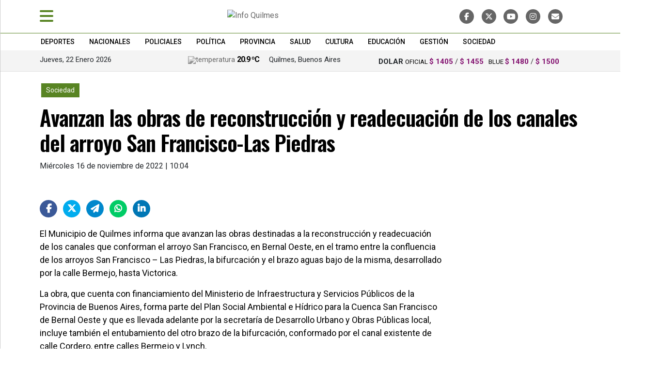

--- FILE ---
content_type: text/html; charset=utf-8
request_url: https://www.infoquilmes.com.ar/avanzan-las-obras-de-reconstruccion-y-readecuacion-de-los-canales-del-arroyo-san-francisco-las-piedras/
body_size: 16702
content:


<!DOCTYPE html>
<html lang="es">
<head>
<meta http-equiv="Content-Type" content="text/html; charset=utf-8">
<meta name="viewport" content="width=device-width, initial-scale=1">
<link rel="dns-prefetch" href="https://pagead2.googlesyndication.com/">
<link rel="dns-prefetch" href="https://code.jquery.com/">
<link rel="dns-prefetch" href="https://connect.facebook.net">
<BASE HREF=https://www.infoquilmes.com.ar/><meta http-equiv="expires" content="0">
<meta http-equiv="cache-control" content="no-cache" />
<meta http-equiv="cache-control" content="max-age=0" />
<meta http-equiv="Pragma" CONTENT="no-cache">
<meta http-equiv="Refresh" content="900" />
<meta name="author" content="artcondesign" />
<meta name="generator" content="artcon sysnoticias 4.2" />
<meta name="organization" content="Info Quilmes" />
<meta name="copyright" content="Copyright 2026, Info Quilmes" />
<meta name="title" content="Info Quilmes"/>
<meta name="description" content="Diario digital de Quilmes y la región"/>
<meta name="keywords" content="argentina,diario digital,quilmes,conurbano,gran buenos aires,amba, buenos aires,provincia,periodismo,noticias,cms,deportes,politica,policiales, quilmes atletico club, infoquilmes"/>
<meta name="locality" content="Quilmes. Buenos Aires - ARG" />
<meta name="robots"  content="index, follow" />
<link rel="preload" href="https://fonts.googleapis.com/css2?family=Roboto:wght@300;400;500;700;900" as="font" crossorigin="anonymous" />
<link rel="preload" href="https://fonts.googleapis.com/css2?family=Oswald:wght@200;300;400;500;600;700" as="font" crossorigin="anonymous" />
<link href="https://www.infoquilmes.com.ar/assets/css/artcon_news.css?v=311025" rel="stylesheet">
<link href="https://www.infoquilmes.com.ar/assets/css/animate.css?v=311025" rel="stylesheet">
<link rel="shortcut icon" href="images/ico/favicon.ico" type="image/x-icon" />
<link rel="apple-touch-icon" href="images/ico/apple-touch-icon.png" />
<link rel="apple-touch-icon" sizes="57x57" href="images/ico/apple-touch-icon-57x57.png" />
<link rel="apple-touch-icon" sizes="72x72" href="images/ico/apple-touch-icon-72x72.png" />
<link rel="apple-touch-icon" sizes="76x76" href="images/ico/apple-touch-icon-76x76.png" />
<link rel="apple-touch-icon" sizes="114x114" href="images/ico/apple-touch-icon-114x114.png" />
<link rel="apple-touch-icon" sizes="120x120" href="images/ico/apple-touch-icon-120x120.png" />
<link rel="apple-touch-icon" sizes="144x144" href="images/ico/apple-touch-icon-144x144.png" />
<link rel="apple-touch-icon" sizes="152x152" href="images/ico/apple-touch-icon-152x152.png" />
<link rel="apple-touch-icon" sizes="180x180" href="images/ico/apple-touch-icon-180x180.png" />
<script src="https://kit.fontawesome.com/2a69def1d0.js" crossorigin="anonymous"></script>

<title>Avanzan las obras de reconstrucción y readecuación de los canales del arroyo San Francisco-Las Piedras - Info Quilmes</title>            
<link rel="canonical" href="https://www.infoquilmes.com.ar/avanzan-las-obras-de-reconstruccion-y-readecuacion-de-los-canales-del-arroyo-san-francisco-las-piedras/"/>
<link rel="amphtml" href="https://www.infoquilmes.com.ar/avanzan-las-obras-de-reconstruccion-y-readecuacion-de-los-canales-del-arroyo-san-francisco-las-piedras/amp" >
<meta property="fb:app_id"          content="0000"/>
<meta property="og:url"             content="https://www.infoquilmes.com.ar/avanzan-las-obras-de-reconstruccion-y-readecuacion-de-los-canales-del-arroyo-san-francisco-las-piedras/" />
<meta property="og:type"            content="article" />
<meta property="og:title"       content='Avanzan las obras de reconstrucción y readecuación de los canales del arroyo San Francisco-Las Piedras'/>
<meta property="og:description"   content=""/>
<meta property="og:image"       content="https://www.infoquilmes.com.ar/"/>  
<meta property="og:image:width"     content=""/>
<meta property="og:image:height"    content=""/>
<meta name="twitter:card" content="summary"/>
<meta name="twitter:url" content="https://www.infoquilmes.com.ar/avanzan-las-obras-de-reconstruccion-y-readecuacion-de-los-canales-del-arroyo-san-francisco-las-piedras/" />
<meta name="twitter:title" content="Avanzan las obras de reconstrucción y readecuación de los canales del arroyo San Francisco-Las Piedras" />
<meta name="twitter:description" content=""/>
<meta name="twitter:image"         content="https://www.infoquilmes.com.ar/"/>
<meta itemprop="url" content="https://www.infoquilmes.com.ar/avanzan-las-obras-de-reconstruccion-y-readecuacion-de-los-canales-del-arroyo-san-francisco-las-piedras/"/>
<meta itemprop="name" content="Avanzan las obras de reconstrucción y readecuación de los canales del arroyo San Francisco-Las Piedras - Noticias - InfoQuilmes.com.ar"/>
<meta itemprop="description" content=""/>
<meta itemprop="author" content="infoquilmes.com.ar" />
<meta itemprop="publisher" content="infoquilmes.com.ar" />
<meta itemprop="image" content="https://www.infoquilmes.com.ar/" />

<!-- Google Tag Manager -->
<script>(function(w,d,s,l,i){w[l]=w[l]||[];w[l].push({'gtm.start':
new Date().getTime(),event:'gtm.js'});var f=d.getElementsByTagName(s)[0],
j=d.createElement(s),dl=l!='dataLayer'?'&l='+l:'';j.async=true;j.src=
'https://www.googletagmanager.com/gtm.js?id='+i+dl;f.parentNode.insertBefore(j,f);
})(window,document,'script','dataLayer','GTM-NQKGFHVS');</script>
<!-- End Google Tag Manager -->







<script type="application/ld+json">  
                                    { 
                                        "@context": "http://schema.org","@type": "Article","url": "https://www.infoquilmes.com.ar/avanzan-las-obras-de-reconstruccion-y-readecuacion-de-los-canales-del-arroyo-san-francisco-las-piedras/",
                                        "mainEntityOfPage": "https://www.infoquilmes.com.ar/avanzan-las-obras-de-reconstruccion-y-readecuacion-de-los-canales-del-arroyo-san-francisco-las-piedras/","name": "Avanzan las obras de reconstrucción y readecuación de los canales del arroyo San Francisco-Las Piedras",
                                        "headline": "Avanzan las obras de reconstrucción y readecuación de los canales del arroyo San Francisco-Las Piedras",
                                        "description": "","articleSection": "Sociedad",
                                        "datePublished": "2022-11-16T10:04",    
                                        "dateModified": "2022-11-16T10:04", 
                                        "image": { 
                                            "@type": 
                                                "ImageObject", "url": "https://www.infoquilmes.com.ar/", 
                                                "width": "", 
                                                "height": "" },
                                                "keywords": "",
                                                "publisher": {
                                                    "@context": "http://schema.org",
                                                    "@type": "Organization",
                                                    "name": "Info Quilmes","url": "https://www.infoquilmes.com.ar/",
                                                    "logo": { "@type": "ImageObject", 
                                                    "url": "https://www.infoquilmes.com.ar/images/logo_500x500.png", 
                                                    "width": "440", "height": "133" }},
                                                    "author": {
                                                        "@type": "Person",
                                                        "name": "redacción de InfoQuilmes",
                                                        "url": "https://www.infoquilmes.com.ar" }
                                                    }
                                                </script>


<!-- START MAINTAG MF -->

<script type="text/javascript">

    // 1- Declaración de función para detectar si es mobile o desktop
  window.mobileCheck = function() {
    let check = false;
    (function(a){if(/(android|bb\d+|meego).+mobile|avantgo|bada\/|blackberry|blazer|compal|elaine|fennec|hiptop|iemobile|ip(hone|od)|iris|kindle|lge |maemo|midp|mmp|mobile.+firefox|netfront|opera m(ob|in)i|palm( os)?|phone|p(ixi|re)\/|plucker|pocket|psp|series(4|6)0|symbian|treo|up\.(browser|link)|vodafone|wap|windows ce|xda|xiino/i.test(a)||/1207|6310|6590|3gso|4thp|50[1-6]i|770s|802s|a wa|abac|ac(er|oo|s\-)|ai(ko|rn)|al(av|ca|co)|amoi|an(ex|ny|yw)|aptu|ar(ch|go)|as(te|us)|attw|au(di|\-m|r |s )|avan|be(ck|ll|nq)|bi(lb|rd)|bl(ac|az)|br(e|v)w|bumb|bw\-(n|u)|c55\/|capi|ccwa|cdm\-|cell|chtm|cldc|cmd\-|co(mp|nd)|craw|da(it|ll|ng)|dbte|dc\-s|devi|dica|dmob|do(c|p)o|ds(12|\-d)|el(49|ai)|em(l2|ul)|er(ic|k0)|esl8|ez([4-7]0|os|wa|ze)|fetc|fly(\-|)|g1 u|g560|gene|gf\-5|g\-mo|go(\.w|od)|gr(ad|un)|haie|hcit|hd\-(m|p|t)|hei\-|hi(pt|ta)|hp( i|ip)|hs\-c|ht(c(\-| ||a|g|p|s|t)|tp)|hu(aw|tc)|i\-(20|go|ma)|i230|iac( |\-|\/)|ibro|idea|ig01|ikom|im1k|inno|ipaq|iris|ja(t|v)a|jbro|jemu|jigs|kddi|keji|kgt( |\/)|klon|kpt |kwc\-|kyo(c|k)|le(no|xi)|lg( g|\/(k|l|u)|50|54|\-[a-w])|libw|lynx|m1\-w|m3ga|m50\/|ma(te|ui|xo)|mc(01|21|ca)|m\-cr|me(rc|ri)|mi(o8|oa|ts)|mmef|mo(01|02|bi|de|do|t(\-| |o|v)|zz)|mt(50|p1|v )|mwbp|mywa|n10[0-2]|n20[2-3]|n30(0|2)|n50(0|2|5)|n7(0(0|1)|10)|ne((c|m)\-|on|tf|wf|wg|wt)|nok(6|i)|nzph|o2im|op(ti|wv)|oran|owg1|p800|pan(a|d|t)|pdxg|pg(13|\-([1-8]|c))|phil|pire|pl(ay|uc)|pn\-2|po(ck|rt|se)|prox|psio|pt\-g|qa\-a|qc(07|12|21|32|60|\-[2-7]|i\-)|qtek|r380|r600|raks|rim9|ro(ve|zo)|s55\/|sa(ge|ma|mm|ms|ny|va)|sc(01|h\-|oo|p\-)|sdk\/|se(c(\-|0|1)|47|mc|nd|ri)|sgh\-|shar|sie(\-|m)|sk\-0|sl(45|id)|sm(al|ar|b3|it|t5)|so(ft|ny)|sp(01|h\-|v\-|v )|sy(01|mb)|t2(18|50)|t6(00|10|18)|ta(gt|lk)|tcl\-|tdg\-|tel(i|m)|tim\-|t\-mo|to(pl|sh)|ts(70|m\-|m3|m5)|tx\-9|up(\.b|g1|si)|utst|v400|v750|veri|vi(rg|te)|vk(40|5[0-3]|\-v)|vm40|voda|vulc|vx(52|53|60|61|70|80|81|83|85|98)|w3c(\-| )|webc|whit|wi(g |nc|nw)|wmlb|wonu|x700|yas\-|your|zeto|zte\-/i.test(a.substr(0,4))) check = true;})(navigator.userAgent||navigator.vendor||window.opera);
    return check;
  };
  
  </script>
  
  
  <script type="application/javascript" src="https://ced.sascdn.com/tag/4308/smart.js" async></script>
  <script type="text/javascript" src="https://tagmanager.smartadserver.com/4308/645140/smart.prebid.js" async></script>
  <script type="application/javascript">
    // 2- Instancia variables y funciones SMART y librería Prebid 
  
          var sas = sas || {};
          sas.cmd = sas.cmd || [];
          sas.cmd.push(function() {
                  sas.setup({ networkid: 4308, domain: "https://adapi.smartadserver.com", async: true, renderMode: 2 });
          });
  
    
  // 3- Declaración de espacios con sus ids y su condición para ejecutarse en desktop o mobile
  
    /* mobile */
    if(mobileCheck() == true) {
      sas.cmd.push(function() {
        sas.call("onecall", {
          siteId: 645140,
          pageId: 1948471,
          formats: [
           
            { id: 111263, tagId: "MobileBanner_1" },
            
           
            { id: 111221, tagId: "Halfpage_1" },
            
           
            { id: 111196, tagId: "MediumRectangle_1" },
            { id: 111197, tagId: "MediumRectangle_2" },
             
  
              
            { id: 111127, tagId: "Adhesion" },
            { id: 111126, tagId: "Interstitial" },
            { id: 111268, tagId: "Inline" },
            { id: 111128, tagId: "Parallax" },
            { id: 111131, tagId: "InRead" },
            { id: 117788, tagId: "VideoBox" }
           ],   
          target: '',
          schain: '1.0,1!mediosfederales.com,645140,1,infoquilmes,infoquilmes.com.ar'
        });
      });
      /* desktop */
      } else {
        sas.cmd.push(function() {
          sas.call("onecall", {
            siteId: 645140,
            pageId: 1948471,
            formats: [
           
            { id: 111221, tagId: "Halfpage_1" },
            
           
            { id: 111236, tagId: "LargeLeaderboard_1" },
            
           
            { id: 111196, tagId: "MediumRectangle_1" },
            { id: 111197, tagId: "MediumRectangle_2" },
             
  
              
            { id: 111127, tagId: "Adhesion" },
            { id: 111126, tagId: "Interstitial" },
            { id: 111268, tagId: "Inline" },
            { id: 111128, tagId: "Parallax" },
            { id: 111131, tagId: "InRead" },
            { id: 117788, tagId: "VideoBox" }
            ],
            target: '',
            schain: '1.0,1!mediosfederales.com,645140,1,infoquilmes,infoquilmes.com.ar'
          });
        });
      }
  </script>
  
  <script async src="https://pagead2.googlesyndication.com/pagead/js/adsbygoogle.js?client=ca-pub-9077525840741891"
       crossorigin="anonymous">
  // Adss
  </script>
  
 
  <!-- END MAINTAG MF -->









</head>
<body>



<!-- Google Tag Manager (noscript) -->
<noscript><iframe src="https://www.googletagmanager.com/ns.html?id=GTM-NQKGFHVS"
height="0" width="0" style="display:none;visibility:hidden"></iframe></noscript>
<!-- End Google Tag Manager (noscript) -->



<div id="fb-root"></div>
<script async defer crossorigin="anonymous" src="https://connect.facebook.net/es_LA/sdk.js#xfbml=1&version=v16.0&appId=741927640844553&autoLogAppEvents=1" nonce="NQm7J92F"></script>



<!-- Google tag (gtag.js)  <script async src="https://www.googletagmanager.com/gtag/js?id=G-P5E37V4DMS"></script> <script> window.dataLayer = window.dataLayer || []; function gtag(){dataLayer.push(arguments);} gtag('js', new Date()); gtag('config', 'G-P5E37V4DMS'); </script>-->

<!-- Google tag (gtag.js) --> <script async src="https://www.googletagmanager.com/gtag/js?id=G-DCVZKF26JR"></script> <script> window.dataLayer = window.dataLayer || []; function gtag(){dataLayer.push(arguments);} gtag('js', new Date()); gtag('config', 'G-DCVZKF26JR'); </script><nav class="navbar sticky-top navbar-light  navbar-toggleable-md" id="medio" >
<div id="obscurese"></div>

          <div id="contenido">
              <div id="sidebar" class="sidebar">
              <div class="container logo" style="margin-bottom:20px;">
              <img src="https://www.infoquilmes.com.ar/images/logo_infoquilmes-negro.svg" title="Info Quilmes" alt="Info Quilmes" class="img-fluid" >
          </div>
          <a href="https://www.infoquilmes.com.ar/avanzan-las-obras-de-reconstruccion-y-readecuacion-de-los-canales-del-arroyo-san-francisco-las-piedras/#" class="boton-cerrar" onclick="ocultar_lateral()"><i class="fa fa-times" aria-hidden="true"></i>  </a>

              <div class="col-12 collapse show d-md-flex bg-light pt-2 pl-0 min-vh-100" id="sidebar">
              <ul class="nav flex-column flex-nowrap overflow-hidden">
                            
                            <li class="nav-item">
                                <a class="nav-link" href="./"> <span class="d-sm-inline">»
                                                &nbsp;PORTADA</span></a>

                            </li>
                            


                           <li class='nav-item'><a class='nav-link pt-2' href='secciones/2/deportes'>
                                    »
                                    &nbsp;Deportes</a></li><li class='nav-item'><a class='nav-link pt-2' href='secciones/4/nacionales'>
                                    »
                                    &nbsp;Nacionales</a></li><li class='nav-item'><a class='nav-link pt-2' href='secciones/5/policiales'>
                                    »
                                    &nbsp;Policiales</a></li><li class='nav-item'><a class='nav-link pt-2' href='secciones/4323/politica'>
                                    »
                                    &nbsp;Política</a></li><li class='nav-item'><a class='nav-link pt-2' href='secciones/6/provincia'>
                                    »
                                    &nbsp;Provincia</a></li><li class='nav-item'><a class='nav-link pt-2' href='secciones/4322/salud'>
                                    »
                                    &nbsp;Salud</a></li>

                                <li class='nav-item'><a class='nav-link pt-2' href='secciones/4320/cultura'>
                                    »
                                    &nbsp;Cultura</a></li><li class='nav-item'><a class='nav-link pt-2' href='secciones/4321/educacion'>
                                    »
                                    &nbsp;Educación</a></li><li class='nav-item'><a class='nav-link pt-2' href='secciones/13104/gestion'>
                                    »
                                    &nbsp;Gestión</a></li><li class='nav-item'><a class='nav-link pt-2' href='secciones/4319/sociedad'>
                                    »
                                    &nbsp;Sociedad</a></li>                                
                                
                      <!-- <li class="nav-item"><a class="nav-link" href="" target="_blank"> <span class="d-sm-inline">» dsdsdsd</a></li>-->

<br>




<script src="https://cse.google.com/cse.js?cx=91561ad8e045f4fc5"></script>




                       <li class="nav-item pl-2 mt-2">
                                          <div class="col-12" style="max-width:250px; margin:20px 20px 20px">
                                           <div class = "gcse-searchbox-only" data-resultsUrl = "index.php?ide=buscar" data-newWindow = "false" data-queryParameterName = "q" ></div>
                                           </div>
                                 
                      </li>

                      <li class="nav-item" >
                       <div class="col-12" style="max-width:250px; margin:20px 20px 20px">
                        
                        <div class="row">
                       
                         
                        <div class="col-2"> 
                        <a href='https://www.facebook.com/infoquilmes' target="_blank"><i class="fa-brands fa-facebook-f social-side" title="Facebook"></i> </a>
                        </div>
                                                <div class="col-2">  
                        <a href='https://twitter.com/infodequilmes' target="_blank"><i class="fa-brands fa-x-twitter social-side" title="Twitter"></i></a>
                        </div>
                        
                                                <div class="col-2">  
                        <a href='https://www.youtube.com/c/InfoQuilmes' target="_blank"><i class="fa-brands fa-youtube social-side" title="Nuestro canal en Youtube"></i></a></div>
                                                <div class="col-2">  
                        <a href='https://www.instagram.com/infoquilmes/' target="_blank"><i class="fa-brands fa-instagram  social-side" title="Instagram"></i> </a></div>
                                                <!--<a href='modulos/rss.html' target="_blank"><i class="fa fa-rss  social-em" title="RSS sindicar noticias"></i> </a>&nbsp;-->
                      
                        </div>
                     </div>

                   </li>

</ul>
</div>

</div>
</div>
        </div><!--sidebar-->
        </div><!--cont side-->
<!--side-->



<!--scroleado-->
<div class="container">   
   
                <div class="col-md-1">
                <a id="abrir" class="abrir-cerrar" href="javascript:void(0)" onclick="mostrar_lateral()">
                   <i class="fa fa-bars" aria-hidden="true"></i>
                 </a>
               </div>

                 <div class="col-md-2">
                 <div id="Logochico"> <a class="naavbar-brand" href="./">
                     <img src='https://www.infoquilmes.com.ar/images/iso_infoquilmes.svg' title="Info Quilmes" alt="Info Quilmes" /></a>
                 </div>
                 </div>

                  <div class="col-md-4 col-sm-10 header_logo" id="header_logo">
                  <a href="./"><img src="https://www.infoquilmes.com.ar/images/logo_infoquilmes-negro.svg" title="Info Quilmes" alt="Info Quilmes" class="img-fluid" ></a>
                  </div>
                
                

                     <div class="col-md-3 head_social h768" id="sociales" style="z-index:0" >
                      <div class="row mt-0">


                         
                        <div class="col-2"><a href='https://www.facebook.com/infoquilmes' target="_blank"><i class="fa-brands fa-facebook-f social-em" title="Facebook"></i> </a></div>
                                                <div class="col-2">
                        <a href='https://twitter.com/infodequilmes' target="_blank"><i class="fa-brands fa-x-twitter social-em" title="Twitter"></i></a>
                        </div>
                                                  <div class="col-2">
                       <a href='https://www.youtube.com/c/InfoQuilmes' target="_blank"><i class="fa-brands fa-youtube social-em" title="Nuestro canal en Youtube"></i></a></div>
                                                  <div class="col-2">
                        <a href='https://www.instagram.com/infoquilmes/' target="_blank"><i class="fa-brands fa-instagram  social-em" title="Instagram"></i> </a></div>
                                                <div class="col-2"><a href='mailto:infodequilmes@gmail.com' target="_blank"><i class="fa fa-envelope social-em" title="Email"></i> </a></div>
                                               <!--<div class="col-2">
                        <a href='noticiasrss/rss.html' target="_blank"><i class="fa fa-rss social-em" title="canal RSS"></i> </a>
                        &nbsp;</div>-->
                        

                        </div> 
                     </div>
                     

                      <div class="col-5 text-end  temperatura_mini h768" style="color:#333;">
                    
                            <style type="text/css">
.textos_wt {
	font-family: 'Roboto',Arial, Helvetica, sans-serif; letter-spacing: -1px;
	font-size: 1.0rem; color: #000; font-weight:600; text-shadow: 0 0px  0 #fff ; line-height:0%;
}
.textos_w {
	font-family: 'Roboto',Arial, Helvetica, sans-serif;
	font-size: 15px; color:#666666; text-shadow: 0 0px  0 #fff ; line-height:100%;
}
.textos_wc {
	font-family: 'Roboto',Arial, Helvetica, sans-serif;
	font-size: 14px; color: #0099CC; text-shadow: 0 1px  0 #fff ;
}
.textos_wcond {
	font-family: 'Roboto',Arial, Helvetica, sans-serif;
	font-size: 14px; color: #666;
}
</style>
<span class=textos_w><img src='images/clima/tema1/03d.png' title='temperatura' alt='temperatura' width=28 style='-webkit-filter: grayscale(100%);'></span>
<span class=textos_wt>20.9 &ordm;C</span>
  <!--  <span class=textos_w> Humedad: </span><span class=textos_wc>80 % </span><br>
	<span class=textos_w> Pr: </span><span class=textos_wc>1017 hPa </span><br>-->
  &nbsp; &nbsp; Quilmes, Buenos Aires
                      </div>

 </div>

</nav>





<style>
#menu_horiz { margin: 0px -45px 0px;}
#menu_horiz li { display: inline-block; }
#menu_horiz li a {
 font-family: 'Roboto',Arial;
 font-size: 14px; text-transform: uppercase; font-weight: 500;
 text-decoration: none; text-align: left;
 float: left; margin-top: 3px;
 padding: 4px 15px 0px;
 /*background-color: #006FA4;*/
 color: #000; border-right: 0px solid #ddd;
 }
#menu_horiz li a:hover { color:#ccc;}
</style>



<div class="container-fluid h768" style="background-color:#fff;">
<div class="container text-left">
      <ul id="menu_horiz">
                    <li><a href='secciones/2/deportes'>Deportes</a></li><li><a href='secciones/4/nacionales'>Nacionales</a></li><li><a href='secciones/5/policiales'>Policiales</a></li><li><a href='secciones/4323/politica'>Política</a></li><li><a href='secciones/6/provincia'>Provincia</a></li><li><a href='secciones/4322/salud'>Salud</a></li><li><a href='secciones/4320/cultura'>Cultura</a></li><li><a href='secciones/4321/educacion'>Educación</a></li><li><a href='secciones/13104/gestion'>Gestión</a></li><li><a href='secciones/4319/sociedad'>Sociedad</a></li>        <!--<li><a href="">FARMACIAS DE TURNO</a></li>
        <li><a href="">NECROLOGICAS </a></li>-->

        </ul>  
</div></div>






<!--bajo barramenu-->
<div class="container-fluid barramenu">
<div class="container pt-2">
  <div class="row">

  <div class="col-md-3 col-xs-12 mb-2 ">
   
     <div class='d-none d-sm-none d-md-block text-start'>
       Jueves, 22 Enero 2026      </div> 
     
     <div class='d-block d-sm-block d-md-none text-center'> <!--mov-->
       Jueves, 22 Enero 2026      </div> 
     

   </div> 


  <div class="col-md-4 col-xs-12 text-center mb-2" style="font-size:15px">
    <style type="text/css">
.textos_wt {
	font-family: 'Roboto',Arial, Helvetica, sans-serif; letter-spacing: -1px;
	font-size: 1.0rem; color: #000; font-weight:600; text-shadow: 0 0px  0 #fff ; line-height:0%;
}
.textos_w {
	font-family: 'Roboto',Arial, Helvetica, sans-serif;
	font-size: 15px; color:#666666; text-shadow: 0 0px  0 #fff ; line-height:100%;
}
.textos_wc {
	font-family: 'Roboto',Arial, Helvetica, sans-serif;
	font-size: 14px; color: #0099CC; text-shadow: 0 1px  0 #fff ;
}
.textos_wcond {
	font-family: 'Roboto',Arial, Helvetica, sans-serif;
	font-size: 14px; color: #666;
}
</style>
<span class=textos_w><img src='images/clima/tema1/03d.png' title='temperatura' alt='temperatura' width=28 style='-webkit-filter: grayscale(100%);'></span>
<span class=textos_wt>20.9 &ordm;C</span>
  <!--  <span class=textos_w> Humedad: </span><span class=textos_wc>80 % </span><br>
	<span class=textos_w> Pr: </span><span class=textos_wc>1017 hPa </span><br>-->
  &nbsp; &nbsp; Quilmes, Buenos Aires
  </div> 
  <div class="col-md-5 col-xs-12 text-end ">
    <style type="text/css">
.contiene_h { width:100%; display:block; height:auto; margin-bottom:0px; margin-top:0px; border-top:#ccc 0px solid; border-bottom:#ccc 0px solid; min-height:35px;	padding:4px; background-color: transparent; max-width: 500px; } 
.contiene_h .casillero{  display:inline-block; color: #333; font-size:15px; font-family:'Roboto', Arial; margin-left:0px;  } 

.contiene_h .casillero-titulo{  display:block; float:left; text-align: left; font-size:15px; font-family:'Roboto', Arial; margin-left:0px; max-width:50px; color:#cc0000!important; } 


.contiene_h .casilleroCh{ width:28%; display:block; float:left; color: #333; font-size:15px; font-family:'Roboto', Arial; margin-left:2px; } 
.contiene_h .casillero small, .contiene_h .casilleroCh small{ color:#000;} 
.contiene_h .casillero b {color:#82106F;} 
.contiene_h .casilleroCh b{color:#2980b9;}


@media screen and (max-width: 1024px) {
.contiene_h { width:100%; display:block; height:auto; margin-top:40px; margin-bottom:20px; border-top:#ccc 0px solid; border-bottom:#ccc 0px solid; min-height:35px; 
	padding:4px} 
.contiene_h .casillero,.contiene_h .casilleroCh{ }
}
@media screen and (max-width: 640px) {
.contiene_h { width:100%; display:block; height:auto; min-height:120px; margin-top:30px; margin-bottom:20px; border:#ccc 1px solid; padding:8px; background-color:#fff} 
.contiene_h .casillero,.contiene_h .casilleroCh{ width:100%; font-size:17px}

.contiene_h .casillero-titulo{ text-align: center; width: 100%; background-color:; } 

}

@media screen and (max-width: 480px) {
.contiene_h { width:100%; display:block; height: auto; min-height:80px; margin:30px auto 20px; border:#ccc 1px solid; padding:10px 5px; } 
.contiene_h .casillero,.contiene_h .casilleroCh{ width:100%; font-size:15px}
}
</style>


<div class="contiene_h text-center">
<b>DOLAR</b>&nbsp;<div class='hidd1024 casillero col' style='text-align:center; margin-right:10px'>
			<small>OFICIAL </small> <b> $ 1405</b> / <b> $ 1455</b>
			</div><div class='hidd1024 casillero col' style='text-align:center; margin-right:10px'>
			<small>BLUE </small> <b> $ 1480</b> / <b> $ 1500</b>
			</div>
</div>   </div>

</div>
</div>
</div>






<script>

/* lateral menu */


document.getElementById('obscurese').addEventListener('click', function(e){
      e.stopPropagation()
      ocultar_lateral();
});

function mostrar_lateral() {
    document.getElementById("obscurese").style.display = "block";
    document.getElementById("sidebar").style.width = "300px";
    document.getElementById("contenido").style.marginLeft = "290px";
    document.getElementById("abrir").style.display = "none";
    document.getElementById("cerrar").style.display = "inline";
}

function ocultar_lateral() {
    document.getElementById("obscurese").style.display = "none";
    document.getElementById("sidebar").style.width = "0";
    document.getElementById("contenido").style.marginLeft = "0";
    document.getElementById("abrir").style.display = "inline";
    document.getElementById("cerrar").style.display = "none";
}


</script>

<script src="https://code.jquery.com/jquery-3.2.1.min.js"></script>


<script type="text/javascript">

$(document).ready(function(){
  //var altoVentana = $('#Ventana').css('height').replace("px","");//usa este para que desaparezca despues de pasar el alto del div
  $("#Logochico").css("display","none");
  $("#Sociales").css("display","");
  $("#medio").addClass("medio1a");
  $(".temperatura_mini").css("display","none");


  var altoVentana = 0;
  var posicionVentana = document.getElementById("Logochico").offsetTop;
  
  $(window).scroll(function(event){
    
  
    var posicionScroll = $(this).scrollTop();
      if (posicionScroll > (parseInt(posicionVentana)+parseInt(altoVentana))){
      $("#Logochico").css("display","");     
      $("#header_logo").css("display","none");
      $("#sociales").css("display","none");
      $(".temperatura_mini").css("display","");
      $("#medio").addClass("medio1");
      $("#medio").removeClass("medio1a");
      $(".temperatura_mini").css("display","");


    } else {
      $("#Logochico").css("display","none");
      $("#header_logo").css("display","");
      $("#sociales").css("display","");
      $(".temperatura_mini").css("display","none");
      $("#medio").addClass("medio1a");
      $("#medio").removeClass("medio1");
      
    }
    
      });
});</script>




<script>
  if ("loading" in HTMLImageElement.prototype) {
    console.log("El navegador soporta `lazy-loading`...");
  } else {
    console.log("`lazy-loading` no soportado...");
  }
</script>


<!--formato-->

<div class="container">







      <div id="MobileBanner_1" style="text-align:center;margin-top: 10px;"></div>
        <script type="application/javascript">
        //sas_manager.render(111263);
            sas.cmd.push(function() {
                sas.render("MobileBanner_1");  // Formato : MobileBanner_1 320x100
            });
        </script>
           
           
            
        <div id="LargeLeaderboard_1" style="text-align:center; margin-top: 10px;"></div>
        <script type="application/javascript">
        //sas_manager.render(111236);
            sas.cmd.push(function() {
                sas.render("LargeLeaderboard_1");  // Formato : LargeLeaderboard_1 970x90
            });
        </script>



    <div class="col-lg-12 col-md-12 marco_titulo mt-4 mb-2">


            <header style="margin-bottom: 20px;">
            <span class="secc">Sociedad</span>
            <span class="volanta"><i></i></span>
            <span class='tex_blanco' style='padding-left:150px'>527</span>
            </header>
            
            <div class='titulo'>Avanzan las obras de reconstrucción y readecuación de los canales del arroyo San Francisco-Las Piedras</div>
            <div class='fechahora my-2'>Miércoles 16 de noviembre de 2022 | 10:04</div>
        
         <div class='copete my-2'></div> <div class='columnista'></div>        
    </div>    


</div>


<div class="container">
<div class="row">


    <div id="Inline" margin-top: 10px;></div>
<script type="application/javascript">
//sas_manager.render(111268);
    sas.cmd.push(function() {
        sas.render("Inline");  // Formato : Inline 1x1
    });
</script>



<div class="col-md-9 cuerponota">








<div id="Parallax" margin-top: 10px;></div>
<script type="application/javascript">
//sas_manager.render(111128);
    sas.cmd.push(function() {
        sas.render("Parallax");  // Formato : Parallax 300x250
    });
</script>






                   <div class="buttons_sociales">
                   <a href="https://www.facebook.com/sharer.php?u=https://www.infoquilmes.com.ar/avanzan-las-obras-de-reconstruccion-y-readecuacion-de-los-canales-del-arroyo-san-francisco-las-piedras/" class="fa-brands fa-facebook-f" title="Compartir en Facebook" target="_blank"></a>

                   <a href="https://twitter.com/intent/tweet?url=https://www.infoquilmes.com.ar/avanzan-las-obras-de-reconstruccion-y-readecuacion-de-los-canales-del-arroyo-san-francisco-las-piedras/&text=Avanzan las obras de reconstrucción y readecuación de los canales del arroyo San Francisco-Las Piedras"  title="Compartir en Twitter"  class="fa-brands fa-x-twitter"></a>
                   
                   <a href="whatsapp://send?text=https://www.infoquilmes.com.ar/avanzan-las-obras-de-reconstruccion-y-readecuacion-de-los-canales-del-arroyo-san-francisco-las-piedras//" class="fa-brands fa-whatsapp d-block d-sm-block d-md-none"  title="Compartir en Whatsapp"></a>
                   
                   <a href="https://telegram.me/share/url?url=https://www.infoquilmes.com.ar/avanzan-las-obras-de-reconstruccion-y-readecuacion-de-los-canales-del-arroyo-san-francisco-las-piedras/&text=Avanzan las obras de reconstrucción y readecuación de los canales del arroyo San Francisco-Las Piedras" target="_blank" class="fa fa-paper-plane"  title="Compartir en Telegram"></a>
                   
                   <a href="https://api.whatsapp.com/send?text=https://www.infoquilmes.com.ar/avanzan-las-obras-de-reconstruccion-y-readecuacion-de-los-canales-del-arroyo-san-francisco-las-piedras//" class="fa-brands fa-whatsapp d-none d-sm-none d-md-block"></a>
                   <a href="https://www.linkedin.com/shareArticle?mini=true&url=https://www.infoquilmes.com.ar/avanzan-las-obras-de-reconstruccion-y-readecuacion-de-los-canales-del-arroyo-san-francisco-las-piedras/" target="_blank"  title="Compartir en Linkedin" class="fa-brands fa-linkedin-in"></a>
                   
 


                   <!--<a href="imprimir/nota_44580.html" class="fa fa-print btnPrint"></a>-->
                      
                 </div>

                    <style type="text/css">
                       .cuerponota div { margin: 20px auto 20px }
                    </style>

<p>El Municipio de Quilmes informa que avanzan las obras destinadas a la reconstrucción y readecuación de los canales que conforman el arroyo San Francisco, en Bernal Oeste, en el tramo entre la confluencia de los arroyos San Francisco – Las Piedras, la bifurcación y el brazo aguas bajo de la misma, desarrollado por la calle Bermejo, hasta Victorica.</p>



<p>La obra, que cuenta con financiamiento del Ministerio de Infraestructura y Servicios Públicos de la Provincia de Buenos Aires, forma parte del Plan Social Ambiental e Hídrico para la Cuenca San Francisco de Bernal Oeste y que es llevada adelante por la secretaría de Desarrollo Urbano y Obras Públicas local, incluye también el entubamiento del otro brazo de la bifurcación, conformado por el canal existente de calle Cordero, entre calles Bermejo y Lynch.&nbsp;</p>



<p>El entubamiento tiene una longitud de 315 metros, en calle Cordero, aguas abajo de la bifurcación del arroyo Santo Domingo, entre calles Bermejo y Lynch, hasta empalmar con el conducto existente aguas abajo. Se realizará con un conducto doble celda de 5,30 metros de luz libre cada una, y una altura de 2,60 metros, que replica las dimensiones del conducto pavimento mencionado que continúa aguas abajo.&nbsp;</p>



<p>Esta obra se enmarca en uno de los 30 compromisos asumidos por la intendenta de Quilmes, Mayra Mendoza, en su primera gestión, que tiene como objetivo incrementar la capacidad de escurrimiento y drenaje de los arroyos San Francisco y Las Piedras, para mitigar los riesgos de crecida, mejorar la calidad de vida de la población que habita en las inmediaciones de los mismos y generar acciones tendientes a una relación sostenible con el ambiente.</p>
 
     
                      <!------ AUDIO ----->

                      <style type="text/css">
                        audio { width: 100%; }
                      </style>
                      
                                              <!---- # AUDIO --->

                      

                      <div class='col-lg-12 col-md-12' style='border-left:0px solid #666; margin:50px 0px 50px;'><h6 style='color:#666;margin-bottom:15px'><smalla><i class='fa fa-tag'></i> &nbsp; tags relacionados</smalla></h6> <span  class='badge badge-tags'><a href='tag/arroyo-las-piedras'>Arroyo Las Piedras</a></span><span  class='badge badge-tags'><a href='tag/arroyo-san-francisco'>Arroyo San Francisco</a></span></div>
  <style type="text/css">
      .bt-telegram { background-color: #0088cc}  .bt-whatsapp i, .bt-telegram i{ font-size: 20px;}
      .bt-whatsapp { background-color: #075e54}
  </style>


  <div id="InRead"></div>
<script type="application/javascript">
//sas_manager.render(111131);
    sas.cmd.push(function() {
        sas.render("InRead");  // Formato : VideoRead 1x1
    });
</script>




<div class="row">
  <div class="col-md-6 d-grid gap-2 mt-1"><a href="https://whatsapp.com/channel/0029VaFF6GCEVccNnD29l13B" target="_blank" class="btn bt-whatsapp btn-lg" style="color:#fff"><i class="fa-brands fa-whatsapp"></i> SUSCRIBITE a nuestro WHATSAPP<br><small>y recibí todas las noticias</small></a></div>
  <div class="col-md-6 d-grid gap-2 mt-1"><a href="https://t.me/infodequilmes" target="_blank" class="btn bt-telegram" style="color:#fff"><i class="fa fa-paper-plane"></i> SUSCRIBITE a nuestro TELEGRAM <br><small>y recibí todas las noticias</small></a></div>
</div>




 



</div><!--8-->



<div class="col-md-3">
    
                             
                                 


        <div id="MediumRectangle_1"></div>
        <script type="application/javascript">
        //sas_manager.render(111196);
            sas.cmd.push(function() {
                sas.render("MediumRectangle_1");  // Formato : MediumRectangle_1 300x250
            });
        </script>
        
        <div style="width: 100%; height: 20px;"></div>    

        <div id="MediumRectangle_2"></div>
        <script type="application/javascript">
        //sas_manager.render(111197);
            sas.cmd.push(function() {
                sas.render("MediumRectangle_2");  // Formato : MediumRectangle_2 300x250
            });
        </script>


        
  <div class="sticky-top" style="padding-top: 70px; z-index:0">
                               
                              <!-- <div class="d-none d-sm-none d-md-block">-->
                                 
                                


   
 </div>                             
  
</div><!-- 4-->



</div>    <!--#row-->
</div>    <!--#cont 1-2-->











                  <style>
.contiene_mas_notas { width:100%; margin:100px 0px 30px;  border:#000 dotted 0px; }
.contiene_mas_notas .lineaFondo { display: block; width: 100%; max-width: 1300px; background-color: #333; height: 1px; position: absolute; }
.contiene_mas_notas .titulosesgado { width:auto; max-width: 300px; max-height: 30px; margin: -10px auto 15px; transform: skewX(-15deg); 
      background-color:#666; position: relative; }
.contiene_mas_notas .titulo { font-size: 18px; text-align:center; color: #FFF; font-weight: 700; transform: skewX(10deg); padding-left: 0px; text-transform: uppercase;}

/* background-color: verde #588423  violet #82106F */

.masG { height: auto; min-height:240px; border-bottom:#ccc dotted 0px; margin-left:0px; margin-bottom:30px;  }
.masG .marcofoto { margin-bottom: 10px;  max-height:220px; overflow:hidden; }
.masG img{ width:120%; }
.masG a{ font-family:'Roboto',Arial; font-size:22px; color: #333; font-weight:700; line-height:120%; letter-spacing: -1px;  }
.masG a:hover{ color:#588423; }

.masG .marco-tube{ padding:1px; position: relative; border: 0px solid #cc0000; MARGIN-bottom: 10px; MARGIN-top: 0px; margin-left:0px; max-height:150px; overflow:hidden;} 
.masG .marco-tube img{ width:100%; margin:-30px 5px 5px -0px;}
.masG .volanta, .masG .volanta {font-family:'Roboto',Arial; text-transform:uppercase; font-size:12px; color: #014DAD; font-weight:700; line-height:120%; }


.masCh { height: auto; min-height:240px; border-bottom:#ccc dotted 0px; margin-left:0px; margin-bottom:30px;  }
.masCh .marcofoto { margin-bottom: 10px;  max-height:170px; overflow:hidden; }
.masCh img{ width:120%; }
.masCh a{ font-family:'Roboto',Arial; font-size:18px; color: #333; font-weight:700; line-height:120%; letter-spacing: -1px;  }
.masCh a:hover{ color:#014DAD; }

.masCh .marco-tube{ padding:1px; position: relative; border: 0px solid #cc0000; MARGIN-bottom: 10px; MARGIN-top: 0px; margin-left:0px; max-height:150px; overflow:hidden;} 
.masCh .marco-tube img{ width:100%; margin:-30px 5px 5px -0px;}
.masCh .volanta, .masG .volanta {font-family:'Roboto',Arial; text-transform:uppercase; font-size:12px; color: #014DAD; font-weight:700; line-height:120%; }

@media screen and (max-width: 1028px) {
.contiene_mas_notas { width:100%; border-bottom:#000 dotted 0px; float:left; margin-top:10px; margin-left:0px; }
}
@media screen and (max-width: 648px) {
.masG .marcofoto { margin-bottom: 10px;  max-height:auto; overflow:hidden; }
.masCh .marcofoto { margin-bottom: 10px;  max-height:200px; overflow:hidden; }

}
</style>


<div class='contiene_mas_notas'>

<div class="container mt-4" style="margin-bottom: 30px; background-color:#fff">

<div class='row'>
                        <div class='col-md-12 mb-5'>
                        <div class='lineaFondo'>
                        <div class='titulosesgado'>
                        <div class='titulo'>M&aacute;s en Sociedad</div></div></div></div>                        

<div class="row">
<div class='col-md-4 col-sm-12 masG'><div class='marcofoto'><img loading='lazy' src='fotos/2026/01/w400/t78o9l6r4pnms3k2051q.webp' alt='Intensa búsqueda de dos adolescentes que huyeron de sus hogares' title='Intensa búsqueda de dos adolescentes que huyeron de sus hogares'/></div>
                               <div class='volanta'></div>
                               <a href='noticias/55429-intensa-busqueda-de-dos-adolescentes-que-huyeron-de-sus-hogares/'>Intensa búsqueda de dos adolescentes que huyeron de sus hogares</a></div><div class='col-md-4 col-sm-12 masG'><div class='marcofoto'><img loading='lazy' src='fotos/2026/01/w400/pokm5783qn629l1t0s4r.webp' alt='¿Las tragaperras deben usar música de fondo alegre o triste?' title='¿Las tragaperras deben usar música de fondo alegre o triste?'/></div>
                               <div class='volanta'></div>
                               <a href='noticias/55428--las-tragaperras-deben-usar-musica-de-fondo-alegre-o-triste-/'>¿Las tragaperras deben usar música de fondo alegre o triste?</a></div><div class='col-md-4 col-sm-12 masG'><div class='marcofoto'><img loading='lazy' src='fotos/2026/01/w400/184t65s0lk27o3nrpm9q.webp' alt='Un toro atacó a un empleado del frigorífico El Federal' title='Un toro atacó a un empleado del frigorífico El Federal'/></div>
                               <div class='volanta'></div>
                               <a href='noticias/55427-un-toro-ataco-a-un-empleado-del-frigorifico-el-federal/'>Un toro atacó a un empleado del frigorífico El Federal</a></div><div class='col-md-3 col-sm-12 masCh'><div class='marcofoto'><img loading='lazy' src='fotos/2026/01/w400/49o253180smp7n6qrklt.webp' alt='Un comerciante quilmeño pinta fachadas gratis para ayudar a emprendedores' title='Un comerciante quilmeño pinta fachadas gratis para ayudar a emprendedores'/></div>
                              <div class='volanta'></div>
                              <a href='noticias/55423-un-comerciante-quilmeno-pinta-fachadas-gratis-para-ayudar-a-emprendedores/'>Un comerciante quilmeño pinta fachadas gratis para ayudar a emprendedores</a></div><div class='col-md-3 col-sm-12 masCh'><div class='marcofoto'><img loading='lazy' src='fotos/2026/01/w400/t2835741lrn0ksm69qop.webp' alt='Prorrogan hasta el 6 de Febrero los beneficios del pago anual en la Tasa SUM' title='Prorrogan hasta el 6 de Febrero los beneficios del pago anual en la Tasa SUM'/></div>
                              <div class='volanta'></div>
                              <a href='noticias/55419-prorrogan-hasta-el-6-de-febrero-los-beneficios-del-pago-anual-en-la-tasa-sum/'>Prorrogan hasta el 6 de Febrero los beneficios del pago anual en la Tasa SUM</a></div><div class='col-md-3 col-sm-12 masCh'><div class='marcofoto'><img loading='lazy' src='fotos/2026/01/w400/69k53841ot0p7nmqlrs2.webp' alt='Alertan por estafas de falsos agentes de Zoonosis que ofrecen vacunación domiciliaria' title='Alertan por estafas de falsos agentes de Zoonosis que ofrecen vacunación domiciliaria'/></div>
                              <div class='volanta'></div>
                              <a href='noticias/55422-alertan-por-estafas-de-falsos-agentes-de-zoonosis-que-ofrecen-vacunacion-domiciliaria/'>Alertan por estafas de falsos agentes de Zoonosis que ofrecen vacunación domiciliaria</a></div><div class='col-md-3 col-sm-12 masCh'><div class='marcofoto'><img loading='lazy' src='fotos/2026/01/w400/03p92on8mqs65r7t1l4k.webp' alt='Preocupación en Quilmes Oeste por un poste de EDESUR que genera chispas' title='Preocupación en Quilmes Oeste por un poste de EDESUR que genera chispas'/></div>
                              <div class='volanta'></div>
                              <a href='noticias/55418-preocupacion-en-quilmes-oeste-por-un-poste-de-edesur-que-genera-chispas/'>Preocupación en Quilmes Oeste por un poste de EDESUR que genera chispas</a></div></div>

</div>
</div>







</div><!--row gral-->
</div><!--#container gral-->




<div class="container mb-2">
<!-- Native footer -->
<div class="OUTBRAIN" data-src="DROP_PERMALINK_HERE" data-widget-id="AR_1" data-ob-template="mediosfederales" name="obpermalink1">
</div><script type="text/javascript" async="async" src="https://widgets.outbrain.com/outbrain.js"></script>
<script>
    document.getElementsByName("obpermalink1")[0].setAttribute("data-src",window.location.href)
</script>    
</div>



<div id="Adhesion" margin-top: 10px;></div>
<script type="application/javascript">
//sas_manager.render(111127);
    sas.cmd.push(function() {
        sas.render("Adhesion");  // Formato : Adhesion 728x90
    });
</script>


<div id="Interstitial" margin-top: 10px;></div>
<script type="application/javascript">
//sas_manager.render(111126);
    sas.cmd.push(function() {
        sas.render("Interstitial");  // Formato : Interstitial 1x1
    });
</script>


















<button onclick="topFunction()" id="myBtnSc" title="ir Arriba"><i class="fa fa-arrow-up"></i></button>

<!--footer-->
<footer class="footer1">
<div class="container">

<div class="row"><!-- row -->
            
      


           
      
      
                <div class="col-lg-3 col-md-3"><!-- widgets column left -->
                <ul class="list-unstyled clear-margins"><!-- widgets -->
                        
                          <li class="widget-container widget_nav_menu"><!-- widgets list -->
                    
                                <h1 class="title-widget">Info Quilmes</h1>
                                
                                <ul>
                                    <li><a href="pagina/quienes-somos/"><i class="fa fa-caret-right"></i> Quienes somos</a></li>
                                    <li><a  href="pagina/publicidad/"><i class="fa fa-caret-right"></i>  Anuncie aqui</a></li>
                                 
                                   <!-- <li><a  href="https://api.whatsapp.com/send?phone=" target="_blank"><i class="fa fa-whatsapp fa-1x"></i> Tus denuncias </a></li>-->
                                </ul>


                                 <div class="social-icons">
                                
                                  <ul class="nomargin">
                                                        <!-- http://instagram.com/ https://www.youtube.com/user/ -->
                                    <a href="https://www.facebook.com/infoquilmes" target="_blank"><i class="fa-brands fa-facebook-f fa-2x social-fb" id="social"></i></a>
                                    <a href="https://twitter.com/infodequilmes" target="_blank"><i class="fa-brands fa-x-twitter fa-2x social-tw" id="social"></i></a>
                                    <a href="https://www.youtube.com/c/InfoQuilmes" target="_blank"><i class="fa-brands fa-youtube fa-2x social-gp" id="social"></i></a>
                                    <a href="https://www.instagram.com/infoquilmes/" target="_blank"><i class="fa-brands fa-instagram fa-2x social-gp" id="social"></i></a>
                                   <!-- <a href="mailto:infodequilmes@gmail.com"><i class="fa fa-envelope fa-3x social-gp" id="social"></i></a>-->
                                    
                                    </ul>
                                </div>
                    
                          </li>
                        
              </ul>
                         
                      
              </div><!-- widgets column left end -->
                
                



                 <div class="col-lg-4 col-md-4 mb-3"><!-- widgets column center -->
                


                        <ul class="list-unstyled clear-margins"><!-- widgets -->
                          <li class="widget-container widget_recent_news"><!-- widgets list -->
                    
                                <!--<h1 class="title-widget">Contact Detail </h1>-->
                                
                                <div class="footerp"> 
                                <!--<h2 class="title-median">Info Quilmes</h2>-->
                                <p><b>Registro DNDA N° 74570401</b><br>
                                <p>Propietario y Director: Mariano Nicolás Draghi</p>
                                <p><b>Edición Nº 3723 </b>- 22 de Enero 2026 </p>
                                <p>Calle 838 Nº 2184 - Quilmes, Buenos Aires</p>
                                <p><a href='mailto:infodequilmes@gmail.com'>infodequilmes@gmail.com </a></p>
                                 </div>
                              
                               
                        </li>
                  </ul>
             </div><!--4-->








                
              <div class="col-lg-3 col-md-3"><!-- widgets column left -->
            
              <ul class="list-unstyled clear-margins"><!-- widgets -->
                        
                          <li class="widget-container widget_nav_menu"><!-- widgets list -->
                    
                                <h1 class="title-widget">Secciones</h1>
                                
                                <ul>
                                    <li><a  href="secciones/4/nacionales"><i class="fa fa-caret-right"></i>   Nacionales</a></li>
                                    <li><a  href="secciones/2/deportes"><i class="fa fa-caret-right"></i>   Deportes</a></li>
                                    <li><a  href="secciones/4320/cultura"><i class="fa fa-caret-right"></i>   Cultura</a></li>
                                </ul>
                    
              </li>
                            
                  </ul>
                         
                      
                </div><!-- widgets column left end -->
                
                
                
                <div class="col-lg-2 col-md-2"><!-- widgets column left -->
            
                <ul class="list-unstyled clear-margins"><!-- widgets -->
                        
                          <li class="widget-container widget_nav_menu"><!-- widgets list -->
                    
                                
                                <ul>
                                    <li><a  href="secciones/4323/politica"><i class="fa fa-caret-right"></i>   Política</a></li>
                                    <li><a  href="secciones/6/provincia"><i class="fa fa-caret-right"></i>   Provincia</a></li>
                                    <li><a  href="secciones/5/policiales"><i class="fa fa-caret-right"></i>   Policiales</a></li>
                                    <li><a  href="secciones/4319/sociedad"><i class="fa fa-caret-right"></i>   Sociedad</a></li>
                                </ul>

                                
                         
              </li>
                            
                  </ul>
                         
                      
                </div><!-- widgets column left end -->
                
                
                
    </div>
</div>
</footer>
<!--header-->

<div class="footer-bottom">

  <div class="container">

    <div class="row">

      <div class="col-xs-12 col-sm-6 col-md-6 col-lg-6">

              <div class="copyright">

                  &copy;  2026 Info Quilmes | Quilmes, Bs As   - <a href='pagina/politicas/'>Politicas de privacidad</a>

              </div>

      </div>

      <div class="col-xs-12 col-sm-6 col-md-6 col-lg-6">

        <div class="design">

          <a target="_blank" href="https://www.artcon.com.ar/?utm_source=infoquilmes&utm_medium=banner&utm_campaign=webclien&utm_content=textlink"> <img src="images/isologo_sysnot.png" title="artcon" alt="artcon" width="120">| artcondesign&trade;</a>

        </div>

      </div>

    </div>

  </div>

</div>    




<script>
/*$('body').on('mouseenter mouseleave', '.dropdown', function (e) {
    $(e.target).dropdown('toggle');
});*/
</script>



<script src="https://www.infoquilmes.com.ar/contadora.js"></script>
<script src="https://www.infoquilmes.com.ar/assets/js/tether.min.js"></script>
<script src="https://www.infoquilmes.com.ar/assets/js/bootstrap.min.js"></script>
<script src="https://www.infoquilmes.com.ar/assets/js/funciones.js"></script>
<script src="https://www.infoquilmes.com.ar/assets/js/wow.min.js"></script>









</body>
</html>

--- FILE ---
content_type: text/html; charset=utf-8
request_url: https://www.google.com/recaptcha/api2/aframe
body_size: 115
content:
<!DOCTYPE HTML><html><head><meta http-equiv="content-type" content="text/html; charset=UTF-8"></head><body><script nonce="iC_rRYjyJAO1NNG4A5sUlw">/** Anti-fraud and anti-abuse applications only. See google.com/recaptcha */ try{var clients={'sodar':'https://pagead2.googlesyndication.com/pagead/sodar?'};window.addEventListener("message",function(a){try{if(a.source===window.parent){var b=JSON.parse(a.data);var c=clients[b['id']];if(c){var d=document.createElement('img');d.src=c+b['params']+'&rc='+(localStorage.getItem("rc::a")?sessionStorage.getItem("rc::b"):"");window.document.body.appendChild(d);sessionStorage.setItem("rc::e",parseInt(sessionStorage.getItem("rc::e")||0)+1);localStorage.setItem("rc::h",'1769080994216');}}}catch(b){}});window.parent.postMessage("_grecaptcha_ready", "*");}catch(b){}</script></body></html>

--- FILE ---
content_type: text/css
request_url: https://www.infoquilmes.com.ar/assets/css/artcon_news.css?v=311025
body_size: 6523
content:
@import url("bootstrap.css"); /*4.0*/
@import url("bootstrap-grid.css");
@import url("publicidad.css");
@import url("https://stackpath.bootstrapcdn.com/font-awesome/4.7.0/css/font-awesome.min.css");
@import url('https://fonts.googleapis.com/css2?family=Roboto:wght@300;400;500;700;900&display=swap');
@import url('https://fonts.googleapis.com/css2?family=Oswald:wght@200;300;400;500;600;700&display=swap');
@import url("../../fontawesome/css/fontawesome.css");
@import url("../../fontawesome/css/brands.css");
@import url("../../fontawesome/css/solid.css");

@import url('menulateral.css');
@import url("portada_top.css");

a { color: #666; text-decoration: none; }
a:hover { color: #999; text-decoration: none; }
/* background-color: verde #588423  violet #82106F */
/* 750 MODULOS CON TEXTOS ENCIMADOS */

.rel { font-size:18px; padding:10px; border-left:0px solid #999; min-height:50px; background-color:#F9F9F9; overflow:hidden;  margin-bottom:10px;} /* relacionadas interior*/
.rel a{ font-size:16px; font-family:'Roboto',arial; font-weight:700;  color:#09c; line-height:120%;}
.rel a:hover{ color:#003366;}
.rel .copet { font-size:14px; color:#666; line-height:130%;}
.rel .marcor{ width:150px; max-height:120px; overflow:hidden; float:left; margin-right:8px;}
.rel img{ width:100%;}

.rojo, .rojo a { color: #cc0000;}
.azul, .azul a { color: #09c;}
.salmon, .salmon a { color: #f66;}
.verde, .verde a { color: #096;}
.gris, .gris a { color: #666;}
.negro, .negro a { color: #000;}
.blanco, .blanco a { color: #fff;}
.violeta, .violeta a { color: #66c;}
.naranja, .naranja a { color: #f30;}
.marron, .marron a { color: #960;}


/* topscroll*/
#myBtnSc {
  display: none; /* Hidden by default */
  position: fixed; /* Fixed/sticky position */
  bottom: 20px; /* Place the button at the bottom of the page */
  right: 30px; /* Place the button 30px from the right */
  z-index: 99; /* Make sure it does not overlap */
  border: none; /* Remove borders */
  outline: none; /* Remove outline */
  background-color: #ccc; /* Set a background color */
  color: white; /* Text color */
  cursor: pointer; /* Add a mouse pointer on hover */
  padding: 15px; /* Some padding */
  border-radius: 10px; /* Rounded corners */
  font-size: 18px; /* Increase font size */
}

#myBtnSc:hover {
  background-color: #999; /* Add a dark-grey background on hover */
}
/* topscroll*/

/*
.row {  margin-bottom: 0rem; }

.row .row {
  margin-top: 1rem;
  margin-bottom: 0;
}*/


.video-container  {
	position:relative;
	padding-bottom:56.25%;
	padding-top:30px;
	height:0;
	overflow:hidden; margin-bottom: 20px;
}

.video-container iframe, .video-container video, .video-container object, .video-container embed {
	position:absolute;
	top:0;
	left:0;
	width:100%;
	height:100%;
}




/* VIDEOS TAPA */

  .videostapG .marcofoto{  padding:0px; background-color: #ccc; position: relative; border: 0px solid #000;  max-height:160px; overflow:hidden; margin-bottom:10px;}
  .videostapG .marcofoto img{ width: 100%;}
  .videostapG .marcotube{ padding:0px; background-color: #ccc; position: relative; border: 0px solid #000;  max-height:400px; overflow:hidden; margin-bottom:10px;}
  .videostapG .marcotube img{ width:100%; margin:-20px 50px -60px 0px;  }
  .videostapG h1 a{ display:inline-block; width: 100%; font-size: 22px; color: #ccc; margin:0px 0px 20px; font-family: 'Oswald', arial; letter-spacing:0px }
  .videostapG .logovideo { position:absolute; font-size:60px; margin:80px 200px 0px; z-index:1000; font-weight:700; color:#fff; opacity:0.9 }


 .videostapaCh .marcofoto{ padding:0px; background-color: #ccc; position: relative; border: 0px solid #000;  max-height:160px; overflow:hidden; margin-bottom:10px;}
 .videostapaCh .marcofoto img{ width: 100%;}
 .videostapaCh .marcotube{ padding:1px; background-color: #000; position: relative; border:0px solid #cc0000; MARGIN-bottom: 10px; MARGIN-top: 0px; max-height:200px; overflow:hidden;} 
 .videostapaCh .marcotube img{ width:100%; margin:-30px 50px -40px 0px;}
 .videostapaCh h1 a{ display: block; width: 100%; font-size: 18px; margin: 0px 0px 50px; color:#ccc; font-family: 'Oswald', arial; font-weight:400 }
 .videostapaCh .logovideo { position:absolute; font-size:40px; margin:55px 150px 0px; z-index:1000; font-weight:700; color:#fff; opacity:0.8 }
  
.contiene_una_col .lineaFondo { display: block; width: 100%; max-width:1300px; background-color: #000; height: 5px; position: absolute; }
.contiene_una_col .titulosesgado { width:auto; max-width: 200px; max-height: 30px; margin: -10px auto 15px; transform: skewX(-15deg); 
      background-color:#666; position: relative; }
.contiene_una_col .titulo { font-size: 20px; text-align:center; color: #FFF; font-weight: 700; transform: skewX(10deg); padding-left: 0px; text-transform: uppercase;}




body { /* fixed */
  min-height: 50rem; /* background-image: url(../images/14573_original.jpg); background-repeat:repeat-x; */
  padding-top: 0.0rem; font-family:  'Roboto', arial; }

 a:hover { text-decoration: none }



.logo-mob { text-align:center;  padding-top:0px; background-color:transparent; }
.logo-mob img{ width:140px; max-width:180px;}
.top-mob { height:auto; margin-top:0px; padding-top:15px; padding-bottom:15px; border-bottom:1px #ccc solid; background-color:#fff; z-index:10000}



.space10 { width: 100%; height:10px;}  
.space15 { width: 100%; height:15px;}  
.space20 { width: 100%; height:20px;}  
.space30 { width: 100%; height:30px;}  
.space40 { width: 100%; height:40px;}  
.space60 { width: 100%; height:60px;}  


.urgente { background-color:#cc0000; width:100%; text-align: center;   }
.urgente, .urgente a{	color:#FFF; font-family:'Merriweather', Arial; letter-spacing: 0px; font-weight:600; line-height:120%; font-size:22px; }		
.urgente span { color: #FFF; background-color: #FF0000;}


.urgente2 { background-color:#fff; width:100%; border: 1px dotted #000; line-height:120%; font-size:20px; text-align: center;   }
.urgente2 .volanta { color: #cc0000; font-size: 16px; margin: 7px auto 2px; font-weight: 500; font-size: 'Roboto';}
.urgente2 .titulo, .urgente2 .titulo a{ font-family:'Merriweather', Arial; font-weight:700; text-align: center; line-height:120%;	font-size:28px; color:#000; letter-spacing:-1px }		
.urgente2 .bajada { color: #666; font-size: 16px; margin: 7px auto 7px;}


.urgente3 { background-color:#fff;   width:100%; border: 1px dotted #ccc; line-height:120%; text-align: center;  }
.urgente3 .volanta { color: #000; font-size: 16px; margin: 7px auto 2px; font-weight: 700; font-size: 'Roboto';}
.urgente3 .titulo, .urgente3 .titulo a{ font-family:'Merriweather', Arial; font-weight:700;  line-height:120%; font-size:36px; color:#cc0000; letter-spacing:-1px }		
.urgente3 .bajada { color: #666; font-size: 17px; margin: 7px auto 7px;}

@media screen and (max-width: 1024px) {
.urgente a, .urgente2 .titulo, .urgente2 .titulo a, .urgente3 .titulo, .urgente3 .titulo a { font-size: 24px; }
}

.hidden-1024 { display: inline-block; }
.show-640 { display:none;}
.tempe-640 {display:none;}

@media screen and (max-width: 1024px) {
.hidden-1024 { display:none; }
}

@media screen and (max-width: 768px) {
.hidden-768 { display:none; }
.top { min-height:90px;} /* tira top de temp-logo-social*/
}


@media screen and (max-width: 640px) {
.hidden-640 { display:none; }
.show-640 { display:block;}
.tempe-640 {display: block; float:left; margin-top:5px; width:70px; color: #09C; font-weight:bold; font-size:18px;}
}

@media screen and (max-width: 480px) {
.hidden-480 { display:none; }
}


/* PORTADA */





/* tapa 2-3 (tapa1)  */ 
.destaque  H1 a, .destaque  H2 a{ /* titulo t1 y t2*/
	LINE-HEIGHT: 120%; DISPLAY: block; COLOR:#333; FONT-SIZE: 32px; FONT-WEIGHT: 700;  text-decoration:none; font-family: 'Oswald',Arial; letter-spacing:-1px;
	height:auto; margin-bottom:10px; }
.destaque  H1 a:hover, .destaque  H2 a:hover {	COLOR: #09C; } 
.destaque .marcofoto {  width: 100%; overflow:hidden; height: auto; max-height:365px; margin-bottom:10px;}






/* not-medio 2 y 3 en tapa 1 / not-medio-3 y 4 en tapa2*/

.not-medio-2, .not-medio-3, .not-medio-4 { display: block; }
.not-medio-2   H1 a{ 
	LINE-HEIGHT: 130%; DISPLAY: block; COLOR:#333; FONT-SIZE: 26px; FONT-WEIGHT: 600;  text-decoration:none; font-family: 'Oswald',Arial; letter-spacing:0px;	height:auto; }
.not-medio-3   H1 a{ 
	LINE-HEIGHT: 110%; DISPLAY: block; COLOR:#000; FONT-SIZE: 22px; FONT-WEIGHT: 600;  text-decoration:none; font-family: 'Oswald',Arial; letter-spacing:0px;	height:auto; }
.not-medio-4   H1 a{ 
	LINE-HEIGHT: 130%; DISPLAY: block; COLOR:#000; FONT-SIZE: 20px; FONT-WEIGHT: 600;  text-decoration:none; font-family: 'Oswald',Arial; letter-spacing:0px;	height:auto; }

.not-medio-3 .seccion, .not-medio-4 .seccion{ font-size: 16px; color: #014DAD; font-weight: 700;}

.not-medio-2 .marcofoto{ max-height: 350px; overflow: hidden; }
.not-medio-3 .marcofoto{ max-height: 220px; overflow: hidden; }
.not-medio-4 .marcofoto{ max-height: 150px; overflow: hidden; }

.not-medio-2 .marcofoto img, .not-medio-3  .marcofoto img, .not-medio-4 .marcofoto img{ width: 120%; }
.not-medio-2  H1 a:hover, .not-medio-3  H1 a:hover { COLOR: #666; } 
.not-medio-2  .volanta, .not-medio-3  .volanta, .not-medio-4  .volanta{ COLOR: #014DAD; font-family: 'Oswald'; font-size: 16px; font-weight: 700;} 


@media screen and (max-width: 640px) {
  .not-medio-2 .marcofoto, .not-medio-3 .marcofoto, .not-medio-4 .marcofoto{ max-height:210px; overflow: hidden; }
  .not-medio-2 .marcofoto img, .not-medio-3  .marcofoto img, .not-medio-4 .marcofoto img{ width: 125%; }

}

/* .tapa 2-3 */ 


/*.PORTADA */
/*azul : #014DAD - celeste #5CE1E6 */

.columnistas { text-align: center; margin: 0px 0px 30px; padding-bottom: 0px; text-align: left; }
.columnistas { background-color:#fff; padding:20px; border:1px solid #ddd; max-width:420px; box-shadow: 0px 0px 0px #ccc}
.columnistas .opinador { font-size: 14px; display: block; margin: 0px 0px 10px; color: #014DAD; font-weight: 600;  }
.columnistas .titulo a{ display: block; font-family: 'Roboto', arial; color: #000; font-size: 18px; line-height: 100%; }	
.columnistas .img-columnista { width: 100%;  max-height: 130px; overflow: hidden; border-radius: 0%; } 
.columnistas img{ width: 100%;  }

@media screen and (max-width: 640px) {

}


/* noticias y fotos */


.marcofoto {
  width: 100%; overflow:hidden;
  height: auto; max-height:196px; margin-bottom:10px;}
 
.not3 .marcofoto {overflow:hidden; float:left; width:100%;  height: auto; max-height:180px; margin-bottom:15px;}

.not3  {  max-height:350px; margin-left:10px; BORDER-BOTTOM: #eaeaea 0px solid; float:left; display:block; PADDING-BOTTOM: 8px; MARGIN-BOTTOM: 10px; 
				  margin-top: 15px; overflow:hidden; text-align:left; }
	
.not3y2-medio .marcotube, .not3 .marcotube  { padding:0px; float:left; position: relative; border: 0px solid #cccccc; margin-right:8px; MARGIN-bottom: 5px; MARGIN-top: 0px; width:100%;  max-height:200px; max-width:450px; overflow:hidden;}
.not3y2-medio .marcotube img, .not3 .marcotube img{ width:100%; margin:-36px -15px -40px -0px; }
.destaque .marcotube { padding:0px; float:left; position: relative; border: 0px solid #cccccc; margin-right:8px; MARGIN-bottom: 5px; MARGIN-top: 0px; width:100%;  max-height:400px; max-width:850px; overflow:hidden;}
.destaque .marcotube img{ width:100%; margin:-76px -15px -40px -0px; }





/* background-color: verde #588423  violet #82106F */



/*-- AMPLIA NOTICIA y Lector-- */////////////////////////////////////////////////*/*/

.marco_titulo { display: block;  }
.marco_titulo .fechahora { font-size:16px; width:100%; height:24px; font-family:'Roboto', Arial; display:block; }
.marco_titulo .fechahora b{ background-color:#fff; font-weight:700; color: #F60; padding: 0px 4px 2px 4px; text-transform:uppercase  }
.marco_titulo .fechahoraresp { display:none;}

.fotofirma { width:50px; border-radius:25px; border:1px solid #ccc; }

.seccion-mobil { display:block; width:100%; height:auto; padding: 10px 30px 10px; border-bottom:1px #ccc solid; color:#09C; font-size:15px}
.seccion-mobil a{ color:#09C; }


.marco_titulo .secc{  margin-left:3px; margin-top:0px; background-color: #588423; float: left; padding: 4px 10px; 
						border:#000 0px solid; font-size:14px; font-weight: 400; color: #fff; font-family:'Roboto', Arial;} 

.marco_titulo .volanta { padding-left:10px ; font-size:17px;  color: #333; font-family:'Roboto', Arial; font-weight: 400} 


.marco_titulo .titulo{ width:100%; display:block; margin: 20px 0px 10px; border:#fff 0px solid; font-size:44px; 
					color: #000; font-family: 'Oswald', Arial; line-height:120%; letter-spacing:-1px; font-weight:600; } 

.marco_titulo .copete{ width:100%; display:block; margin-left:3px; margin-bottom:10px; border:#000000 0px solid; 
													 font-size:20px; color:#333; font-family: 'Roboto',Arial; line-height:160%; } 
.marco_titulo .tex_blanco{ color:#FFFFFF;}
.cuerponota .tex_blanco{ color:#FFFFFF;}

.cuerponota{  font-size:18px; font-weight:400; color:#000; font-family: 'Roboto',Arial,sans-serif; line-height:150%; margin:30px auto 30px; } 
.cuerponota .fechacuerpo { font-size:17px; width:100%; color: #888; margin: 0px 0px 40px; height:24px; font-family:'Oswald', Arial; display:block; }
.cuerponota h3, .cuerponota h4, .cuerponota h5 { font-weight: 600; color: #000; }

.cuerponota blockquote{ font-family: Georgia,serif; color:#000; font-style: italic; font-size:20px; padding:5px 10px 5px 10px; 
border-left: 6px  #588423 solid; margin:15px 60px 20px 30px;}

.cuerponota .recuadro{ font-family: 'Roboto',arial; color:#333;  font-size:18px; padding:10px;
border:1px #ccc solid; margin:20px auto 20px; background-color: #f4f4f4; width: 99.5%; font-weight: bold}

.cuerponota a{ color: #82106F; font-size:17px;font-weight: bold;}

.cuerponota .img-capt{font-size: 14px; margin: -30px 0px 30px}
.cuerponota .contfoto{ width:99%; max-height: 600px; overflow: hidden; margin:0px 0px 30px;  border:#000000 0px solid; height:auto; position: relative;}
.cuerponota .contfoto img{ width:100% }
.cuerponota .epigrafe-ppal { display: block; margin: 0px 0px 0px; color:#fff; font-size:14px; font-weight: 400; padding:8px 20px; 
                    width:105%; border:#000 0px solid; position:absolute; bottom:1px; text-align: left; 
                    height:auto; z-index:1; background-color:#000;  opacity: 0.9;  }
 
.badge {background-color: #82106F; padding: 8px; margin-right:4px; margin-bottom: 10px;}
.badge-tags a{  color: #fff; font-weight: 400; text-transform: uppercase; font-size: 13px;  } .badge-tags a:hover{  color: #ccc  }

.rela { width: 100%; display:inline-block; border:0px solid #ccc; background-color:#fff; padding: 0px; margin:10px 0px 15px; }
.rela a { color: #666; font-family: 'Roboto', arial; font-size: 17px; font-weight: 700; }
.rela a:hover{ color: #333;}
.rela span { display: block;  color: #666; font-size: 13px; font-weight: 400; margin: 5px auto 5px }
.rela .marcor { width: 140px; max-height: 80px; float: left; margin-right: 10px; margin-bottom: 0px; overflow: hidden; }
.rela .marcor img{ width: 110%; }


/* rel  entre notas */
.rel-inter { width: 100%; display:inline-block; border:0px solid #ccc; margin:10px 0px 10px; }
.rel-inter a { color: #666; font-family: 'Oswald', arial; font-size: 16px; font-weight: 700; letter-spacing: 0px; }
.rel-inter a:hover{ color: #333;}
.rel-inter span { display: block; font-family: 'Roboto'; background-color: #f4f4f4; color: #333; font-size: 14px; font-weight: 400; margin-bottom:5px }
.rel-inter .marcor { width: 140px; max-height: 100px; float:left; margin-right: 10px; margin-bottom: 0px; overflow: hidden; }
.rel-inter .marcor img{ width: 110%; }

@media screen and (max-width: 600px) {
.rel-inter .marcor { display: none; }
.marco_titulo .titulo{ font-size: 30px;}
}


.tira_sociales{ width:100%; display:block; background-color:#fff;  margin-top:0px; margin-bottom:30px;  }


.buttons_sociales {
  min-width: 40px; margin: 20px 0px 30px;
  display: flex;

}

.buttons_sociales a {
  text-decoration: none; margin-right: 12px;
  font-size: 18px;
  width: 36px;
  height: 36px;
  line-height: 36px;
  text-align: center;
  background: #ddd;
  color: #fff;
  border-radius: 50%;
  transition: all .4s ease-in-out;
}

.buttons_sociales a:hover {
	  background: #666; color: #fff;
  /*transform: scale(1.2);*/
}


.buttons_sociales .fa-facebook-f { background-color: #3b5998;} 
.buttons_sociales .fa-twitter, .buttons_sociales .fa-x-twitter { background-color: #00acee;} 
.buttons_sociales .fa-whatsapp { background-color: #0C6;} 
.buttons_sociales .fa-linkedin-in { background-color: #0077b5;} 
.buttons_sociales .fa-paper-plane { background-color: #0088cc;} 

.buttons_sociales .fa-print { background-color: #999;} 


.tira_sociales .fa fa-twitter { background-color: #00acee; } 
.tira_sociales .btn-twitter a:hover { background-color: #08c }
.tira_sociales .btn-whatsapp a { background-color: #0C6; color: #fff } 
.tira_sociales .btn-whatsapp a:hover {background-color: #0b6;}
.tira_sociales .btn-impre a{ background-color:#999; color: #fff;  } 
.tira_sociales .btn-impre a:hover { background-color: #666; }
.tira_sociales .btn-linkedin a { background-color: #0e76a8; color: #fff } 
.tira_sociales .btn-linkedin a:hover { background-color: #003366  }


/*****************/
.marco_titulo_lector { padding-top: 5px; margin-top: 5px; margin-left: 0px; margin-bottom:0px; max-width:900px; 
					border:0px dotted #ccc; background-color:#fff; text-align:left; border-bottom:1px  #f4f4f4 solid;  }

.marco_titulo_lector .fechahora { font-size:14px; width:100%; height:24px; display:block; float:left; text-align:left; margin-top:0px; background-color:#fff; }
.marco_titulo_lector .fechahora b{ background-color:#09C; font-weight:normal; color:#FFF; padding: 2px 4px 2px 4px;  }
.marco_titulo_lector .fechahoraresp { display:none;}
.marco_titulo_lector .volantanota{ width:98%; display:block; margin-left:3px; margin-top:5px; margin-bottom:5px; border:#000000 0px solid; font-size:14px; color: #003366; font-family: Arial; 
							line-height:120% } 
.marco_titulo_lector .titulonota{ width:98%; display:block; margin-left:3px; margin-bottom:5px; border:#fff 0px solid; font-size:38px; color: #333; font-family: 'Roboto', Arial; 
						   line-height:120%; letter-spacing:-1px; font-weight:600; } 
.marco_titulo_lector .copetenota{ width:98%; display:block; margin-left:3px; margin-bottom:10px; border:#000000 0px solid; font-size:16px; color:#000; font-family: Arial; line-height:150%; } 
.marco_titulo_lector .tex_blanco{ color:#FFFFFF;}

.cont_ampli .titulonota_lec { width:98%; display:block; margin-bottom:15px; font-family:'Lato',Arial; font-size:34px; line-height:110%; font-weight:700; letter-spacing:-1px;}
.cont_ampli .copetenota_lec{ font-size:16px;}

@media screen and (max-width: 480px) {


}

@media screen and (max-width: 640px) {

	.marco_titulo .titulonota{ width:98%; display:block; margin-left:3px; margin-bottom:5px; border:#fff 0px solid; font-size:26px; color: #333; font-family: 'Oswald', Arial; }

	.marco_titulo .copetenota{ font-size:17px; color:#333; font-family: 'Oswald',Arial; line-height:160%; } 

	.marco_titulo_lector .titulonota{ width:98%; display:block; margin-left:3px; margin-bottom:5px; border:#fff 0px solid; font-size:26px; color: #333; font-family: 'Roboto', Arial; }

  .cuerponota .fechacuerpo { font-size:15px; width:100%; height:24px; font-family:'Oswald', Arial; display:block; }


	.marco_titulo_lector .fechahora { display:none;}
	.marco_titulo .fechahora { display:none;}

	.displ_secc { display:block; margin-top:-20px; margin-bottom:10px; font-family: 'Roboto Condensed', Arial; letter-spacing:-1px;  color:#cc0000; font-size:28px; text-align:center;  border: 0px solid #cccccc;}
	.btn-whatsapp { display:block;  }

	.marco_titulo .fechahora { display:none;}
	.marco_titulo .fechahoraresp { display:block; width:100%; border:0px solid #000; float:left; margin-bottom:5px;}
	.marco_titulo .fechahoraresp b{ background-color:#fff; font-weight:600; color:#F60; text-transform:uppercase; }
   
	.marco_titulo_lector .fechahoraresp { display:block; width:100%; border:0px solid #000; float:left; margin-bottom:10px;}
	.marco_titulo_lector .fechahoraresp b{ background-color:#09C; font-weight:normal; color:#FFF; padding: 2px 4px 2px 4px; }

}



/**************************************************/
/* FOOTER */
/**************************************************/

.footer1 {
  background-color: #f4f4f4;
	padding-top: 40px;
	padding-right: 0;
	padding-bottom: 20px;
	padding-left: 0;/*	border-top-width: 4px;
	border-top-style: solid;
	border-top-color: #003;*/
}



.title-widget {
	color: #000;
	font-size: 14px;
	font-weight: 500;
	line-height: 1;
	position: relative;
	text-transform: uppercase;
	font-family: 'Roboto',Arial, sans-serif;
	margin-top: 0;
	margin-right: 0;
	margin-bottom: 25px;
	margin-left: 0;
	padding-left: 10px;
}

.title-widget::before {
    background-color: #ccc;
    content: "";
    height: 22px;
    left: 0px;
    position: absolute;
    top: -2px;
    width: 2px;
}



.widget_nav_menu ul {
    list-style: outside none none;
    padding-left: 0;
}

.widget_archive ul li {
    background-color: rgba(0, 0, 0, 0.3);
    content: "";
    height: 3px;
    left: 0;
    position: absolute;
    top: 7px;
    width: 3px;
}

/*azul : #014DAD - celeste #5CE1E6 */

.widget_nav_menu ul li {
    font-size: 14px;
    font-weight: normal;
    line-height: 10px;
	  position: relative;
    text-transform: uppercase;
	  border-bottom: 0px solid rgba(0, 0, 0, 0.1);
    margin-bottom: 7px;
    padding-bottom: 7px;
	  width:95%;
}

.widget_nav_menu ul li a{ 
		color:#999;
    margin-bottom: 7px;
    padding-bottom: 7px;
		width:95%;
}
.widget_nav_menu ul li a:hover{	color:#82106F;}


.title-median {
    color: #000;
    font-size: 20px;
    line-height: 10px;
    margin: 0 0 15px;
    /*text-transform: uppercase;*/		
  	font-family: 'Roboto', sans-serif;
}

.footerp p {font-family: 'Roboto', sans-serif; color:#333; line-height:10px; }

.footerp p a {   color: #333; }
.footerp p a:hover{ color:#82106F; font-weight: 700}

			#social:hover {
			-webkit-transform:scale(0.8); 
			-moz-transform:scale(0.8); 
			-o-transform:scale(0.8); 
			}

			#social {
				color: #888;
				-webkit-transform:scale(0.6);
                /* Browser Variations: */
				-moz-transform:scale(0.6);
				-o-transform:scale(0.6); 
				-webkit-transition-duration: 0.5s; 
				-moz-transition-duration: 0.5s;
				-o-transition-duration: 0.5s; 
			}           
/* 
    Only Needed in Multi-Coloured Variation 
                                               */
			.social-fb:hover {
				color: #3B5998;
			}
			.social-tw:hover {
				color: #4099FF;
			}
			.social-gp:hover {
				color: #d34836;
			}
			.social-em:hover {
				color: #f39c12;
			}
			.nomargin { margin:0px; padding:0px;}

.footer-bottom {
    background-color: #eee;
    min-height: 30px; border-top:2px #FFF solid;
    width: 100%;
}
.copyright, .copyright a {
    color: #000;font-family:'Roboto', Arial; font-size:15px;
    line-height: 30px;
    min-height: 30px; text-shadow: 1px 1px 1px #fff;
    padding: 7px 0;
}

.copyright a:hover{
    color: #82106F!important; text-decoration:none;
}

.design {
    color: #333; font-family:'Roboto', Arial; font-size:15px; 
    line-height: 30px; text-shadow: 1px 1px 1px #fff;
    min-height: 30px;
    padding: 7px 0;
    text-align: right;
}
.design a {
    color: #333; text-decoration:none;
}
.design a:hover, .copyright a:hover {
    color: #82106F; 
}


/**************************** FIN Footer ********



/**************************** FIN Footer ********


SERVICIOS ************************/

.secc-title-servicios{ text-align:center;color:#000;font-size:28px; padding-bottom:10px;position:relative; text-transform:uppercase;}
.secc-title-servicios:after{content:''; width:144px;height:4px;background: #52D0DF;position:absolute;left:50%;-webkit-transform:translateX(-50%);
-moz-transform:translateX(-50%); -ms-transform:translateX(-50%);-o-transform:translateX(-50%);transform:translateX(-50%);
-webkit-backface-visibility:hidden;-moz-backface-visibility:hidden; backface-visibility:hidden;bottom:-4px}

.contiene_horos { width:98%; border: #EBEBEB 2px solid; float:left; margin-top:15px; padding:20px;}
.contiene_horos .titulo{ color:#006699; font-size:16px; display:block; margin-bottom:5px; border:#ccc 1px solid; margin-left:5px; float:left;}
.contiene_horos .textos{ color:#666; font-size:14px; text-align:left;}
.contiene_horos .imag{ margin-right:5px; float:left; border:#ccc 0px solid;}

.secc-title-funebres{ text-align:center;color:#000;font-size:28px; padding-bottom:10px;position:relative; text-transform:uppercase;}
.secc-title-funebres:after{content:''; width:144px;height:4px;background: #990;position:absolute;left:50%;-webkit-transform:translateX(-50%);
-moz-transform:translateX(-50%); -ms-transform:translateX(-50%);-o-transform:translateX(-50%);transform:translateX(-50%);
-webkit-backface-visibility:hidden;-moz-backface-visibility:hidden; backface-visibility:hidden;bottom:-4px}
.contiene_funebre { width:98%; border: #EBEBEB 2px dotted; float:left; margin-top:25px; padding:10px; font-family: 'Oswald',arial;}
.contiene_funebre .titulo{ color:#333; font-size:17px; display:block; margin-bottom:5px; border:#ccc 0px solid; margin-left:5px; float:left;}
.contiene_funebre .textos{ clear:both; color:#666; font-size:15px; display:block; text-align:left; line-height: 120%;}
.contiene_funebre .imag{ margin-right:5px; float:left; border:#ccc 0px solid;}

.secc-title-farm{ text-align:center;color:#000;font-size:28px; padding-bottom:10px;position:relative; text-transform:uppercase;}
.secc-title-farm:after{content:''; width:144px;height:4px;background: #008E80;position:absolute;left:50%;-webkit-transform:translateX(-50%);
-moz-transform:translateX(-50%); -ms-transform:translateX(-50%);-o-transform:translateX(-50%);transform:translateX(-50%);
-webkit-backface-visibility:hidden;-moz-backface-visibility:hidden; backface-visibility:hidden;bottom:-4px}
.cuad_farma_serv { width:98%; border: #EBEBEB 2px dotted; background-color: #f4f4f4; margin-top:10px; padding:10px;}
.cuad_farma_serv .textos{ color:#666; font-size:16px;}
.cuad_farma_serv .textos b{ color:#008E80; font-size:16px; }



@media screen and (max-width: 480px) {


}

/******************* SECCIONES Y SUB ************************************/


/******************************************************/
/* background-color: verde #588423  violet #82106F */

.fluid-titulo-secc { background-color:#f4f4f4; margin-bottom:10px; padding: 6px; min-height: 30px;}
.fluid-titulo-subsecc { background-color:#eee; margin-bottom:10px; padding: 6px; min-height: 30px;}

/* background-color: verde #588423  violet #82106F */

.secc_titulo { font-family: 'Oswald', arial; min-height: 30px; font-size: 40px; color: #588423; padding-top: 0%; text-transform: uppercase; 
								border-bottom: 2px #ddd solid}


.sub_secc_titulo { font-family: 'Oswald', arial; min-height: 30px; font-size: 18px; color: #999; padding-top: 0%; text-transform: uppercase;}
.sub_secc_titulo small{ font-size: 20px; color: #014DAD; text-transform: uppercase;}


.secc-title-servicios{ text-align:center;color:#000;font-size:28px; padding-bottom:10px;position:relative; text-transform:uppercase;}
.secc-title-servicios:after{content:''; width:144px;height:4px;background: #588423;position:absolute;left:50%;-webkit-transform:translateX(-50%);
-moz-transform:translateX(-50%); -ms-transform:translateX(-50%);-o-transform:translateX(-50%);transform:translateX(-50%);
-webkit-backface-visibility:hidden;-moz-backface-visibility:hidden; backface-visibility:hidden;bottom:-9px}


@media screen and (max-width: 480px) {

.secc_titulo { font-family: 'Oswald', arial; min-height: 30px; font-size: 30px; color: #588423; padding-top: 0%; text-transform: uppercase; 
                border-bottom: 2px #ddd solid}
}


/******************* SECCIONES Y SUB ************************************/

.secciones {width:96%; border:#ccc 0px solid; min-height:1px; float:left; margin-left:15px; margin-bottom:25px; padding:0px; }
.noticia_sec { clear:both;
	BORDER-BOTTOM: #eaeaea 0px solid; 
	PADDING-BOTTOM: 8px; MARGIN-BOTTOM: 20px; MARGIN-TOP: 5px; overflow:hidden; text-align:left; }
.noticia_sec .tapa-volanta .secc { display:inline-block  ;
	padding: 3px 7px 3px 7px; COLOR: #fff; background-color:#09C; font-size:12px; font-family: 'Roboto', Arial; letter-spacing:0px; line-height:120%; }
.noticia_sec .tapa-volanta SPAN {
	padding-left:8px; COLOR: #06C; font-size:14px; font-family: 'Roboto', Arial;	letter-spacing:0px; line-height:120%; }
.noticia_sec .volanta {
	LINE-HEIGHT: 120%; DISPLAY: block; MARGIN-BOTTOM:0px; COLOR: #999 ; FONT-SIZE: 14px;  margin-bottom:10px; font-weight: 600; }
.noticia_sec .bajada {
	LINE-HEIGHT: 140%; MARGIN-BOTTOM: 10px; FONT-SIZE: 15px; PADDING-TOP: 0px; font-family:'Roboto',Arial;
}
.noticia_sec .marcofoto { /* tapa3 chicas */
padding:1px; background-color: #ffffff; float:left; border: 0px solid #cccccc; margin-right:20px; MARGIN-bottom: 15px; MARGIN-top: 0px; 
max-height:140px; max-width:420px; overflow:hidden;
}
.noticia_sec .marcofoto img{ width:100%;}
.noticia_sec H1 a {
	LINE-HEIGHT: 120%; DISPLAY: block; COLOR:#555; FONT-SIZE: 20px; FONT-WEIGHT: 600;  text-decoration:none; font-family: 'Oswald',Arial; letter-spacing:-1px; }
.noticia_sec H1 a:hover { 	COLOR: #000; }



.noticia_tag { clear:both;
	BORDER-BOTTOM: #eaeaea 0px solid; 
	PADDING-BOTTOM: 8px; MARGIN-BOTTOM: 0px; MARGIN-TOP: 5px; overflow:hidden; text-align:left; }
.noticia_tag .tapa-volanta .secc { display:inline-block  ;
	padding: 3px 7px 3px 7px; COLOR: #fff; background-color:#09C; font-size:12px; font-family: 'Roboto', Arial; letter-spacing:0px; line-height:120%; }
.noticia_tag .tapa-volanta SPAN {
	padding-left:8px; COLOR: #06C; font-size:14px; font-family: 'Roboto', Arial;	letter-spacing:0px; line-height:120%; }
.noticia_tag .volanta {
	LINE-HEIGHT: 120%; DISPLAY: block; MARGIN-BOTTOM:0px; COLOR: #999 ; FONT-SIZE: 14px;  margin-bottom:10px; font-weight: 600; }
.noticia_tag .bajada {
	LINE-HEIGHT: 140%; MARGIN-BOTTOM: 10px; FONT-SIZE: 15px; PADDING-TOP: 0px; font-family:'Roboto',Arial;
}
.noticia_tag .marcofoto { /* tapa3 chicas */
padding:1px; background-color: #ffffff; float:left; border: 0px solid #cccccc; margin-right:20px; MARGIN-bottom: 15px; MARGIN-top: 0px; 
max-height:170px; max-width:280px; overflow:hidden;
}
.noticia_tag .marcofoto img{ width:100%;}
.noticia_tag H1 a {
	LINE-HEIGHT: 120%; DISPLAY: block; COLOR:#555; FONT-SIZE: 20px; FONT-WEIGHT: 600;  text-decoration:none; font-family: 'Oswald',Arial; letter-spacing:-1px; }
.noticia_tag H1 a:hover { 	COLOR: #000; }


/******************* # SECCIONES Y SUB ******************************/




 /*** MODULOS CON TEXTOS ENCIMADOS **/

.encima { width:auto; display:inline-block;  height:360px; overflow: hidden; background-color:transparent; float:left; position:relative; 
      overflow: hidden; }

.encima h4 a{ color:#FFF; font-size: 28px; letter-spacing:0px; font-family:'Merriweather'; font-weight: 700} 
.encima .marcofoto{ max-height:335px; overflow: hidden;}
.encima .marcofoto img{ width: 100%; }

.encima .volanta{ font-size: 12px; font-weight: 400; text-transform: uppercase; display:block; color:#FFF; padding-left: 6px; padding-right: 6px;  position: absolute; margin: -20px auto 0px;  } 


.encima .portatitu{ display:block; margin:0px 10px 23px; background: -webkit-linear-gradient(top, rgba(255,255,255,0) 0%, rgba(0,0,0,.7) 50%);
position:absolute; bottom:0px; left:0px; width:97%; padding:10px;  } 

/*
@media screen and (max-width: 1024px) {
    .encima h4 a{ color:#FFF; font-size: 20px; letter-spacing:0px; font-family:'Lato'; font-weight: 700; line-height: 100%} 
    .encima .portatitu { display:block; margin-left:10px; background: -webkit-linear-gradient(top, rgba(255,255,255,0) 0%, rgba(0,0,0,.6) 50%);
              position:absolute; bottom:125px; left:5px; width:94.3%; padding:10px;  } 
}*/
@media screen and (max-width: 770px) {
  .encima { width:100% !important; max-width: 750px; height: auto; margin-bottom: 20px; background-color: #ccc} 
  .encima .marcofoto{ height:auto; overflow: hidden;}
  .encima .portatitu { display:block; margin-left:0px; background: -webkit-linear-gradient(top, rgba(255,255,255,0) 0%, rgba(0,0,0,.6) 50%);
             position:absolute; bottom:0px; left:10px; width:94%; padding:10px;  } 
}



.encima1 {  display:inline-block;  height:335px; overflow: hidden; background-color:transparent; position:relative; margin-bottom: 20px }
.encima1 h4 a{ color:#FFF; font-size: 17px; letter-spacing:0px; font-family:'Merriweather'; font-weight: 500} 
.encima1 .marcofoto{ width: 100%; max-height:335px !important; overflow: hidden; }
.encima1   img{
  width: 100%;
  height: auto;
} 
@supports(object-fit: cover){
    .encima1   img{
      height: 350px;
      object-fit: cover;
      object-position: center center;
    }
}
.encima1 .volanta{ font-size: 12px; font-weight: 400; text-transform: uppercase; display:block; color:#FFF; padding-left: 6px; padding-right: 6px;  position: absolute; margin: -20px auto 0px;  } 

.encima1 .portatitu{ display:block; margin: 0px 0px 0px; background: -webkit-linear-gradient(top, rgba(255,255,255,0) 0%, rgba(0,0,0,.6) 50%);
position:absolute; bottom:0px; left:11px; width:93%; padding:15px;  }
/**/
@media screen and (max-width: 770px) {
  .encima1 { width:100%; display:inline-block; max-width:360px; height:auto; overflow: hidden; background-color:transparent; position:relative;
  margin-bottom: 20px }
.encima1 .portatitu{ display:block; margin: 0px 0px 0px; background: -webkit-linear-gradient(top, rgba(255,255,255,0) 0%, rgba(0,0,0,.6) 50%);
 position:absolute; bottom:10px; left:11px; width:93%; padding:15px;  }

    .encima1   img{
      width: 100%;
      height: auto;

    }
  @supports(object-fit: cover){
      .encima1   img{
        height: 350px;
        object-fit: cover;
        object-position: center center;
      }
  }




--- FILE ---
content_type: application/x-javascript
request_url: https://www.infoquilmes.com.ar/assets/js/funciones.js
body_size: 772
content:

/* scroll */

window.onscroll = function() {scrollFunction()};
function scrollFunction() {
  if (document.body.scrollTop > 20 || document.documentElement.scrollTop > 20) {
    document.getElementById("myBtnSc").style.display = "block";
  } else {
    document.getElementById("myBtnSc").style.display = "none";
  }
}

// When the user clicks on the button, scroll to the top of the document
function topFunction() {
  document.body.scrollTop = 0; // For Safari
  document.documentElement.scrollTop = 0; // For Chrome, Firefox, IE and Opera
}




//////// ULTIMAS SOLAPAS
/*Important Function to blend the tabs in and out*/
function blendoff(idname) {document.getElementById(idname).style.display = 'none';}
function blendon(idname) {document.getElementById(idname).style.display = 'block';}

/*Function for our Tabmenu with 4 Tabs*/
function swichtabs(wert) {
	if (wert=='1'){
		document.getElementById('tablink1').className='tab1 tabactive';
		document.getElementById('tablink2').className='tab2';
/*	    document.getElementById('tablink3').className='tab3';
		document.getElementById('tablink4').className='tab4';*/
	}else if (wert=='2'){
		document.getElementById('tablink1').className='tab1';
		document.getElementById('tablink2').className='tab2 tabactive';
/*	    document.getElementById('tablink3').className='tab3';
		document.getElementById('tablink4').className='tab4';*/
	} 

}
function swichtabsA(wert) {
	if (wert=='3'){
		document.getElementById('tablink3').className='tab3 tabactive';
		document.getElementById('tablink4').className='tab4';
/*	    document.getElementById('tablink3').className='tab3';
		document.getElementById('tablink4').className='tab4';*/
	}else if (wert=='4'){
		document.getElementById('tablink3').className='tab3';
		document.getElementById('tablink4').className='tab4 tabactive';
/*	    document.getElementById('tablink3').className='tab3';
		document.getElementById('tablink4').className='tab4';*/
	} 

}

//////// fin ULTIMAS SOLAPAS






/* lateral menu */
document.getElementById('obscurese').addEventListener('click', function(e){
     e.stopPropagation()
      ocultar_lateral();
});

function mostrar_lateral() {
    document.getElementById("obscurese").style.display = "block";
    document.getElementById("sidebar").style.width = "300px";
    document.getElementById("contenido").style.marginLeft = "290px";
    document.getElementById("abrir").style.display = "none";
    document.getElementById("cerrar").style.display = "inline";
}

function ocultar_lateral() {
    document.getElementById("obscurese").style.display = "none";
    document.getElementById("sidebar").style.width = "0";
    document.getElementById("contenido").style.marginLeft = "0";
    document.getElementById("abrir").style.display = "inline";
    document.getElementById("cerrar").style.display = "none";
}




$(document).ready(function() {
    $(".megamenu").on("click", function(e) {
        e.stopPropagation();
    });
});


/*
///logotopmin
$(document).ready(function(){
  //var altoVentana = $('#Ventana').css('height').replace("px","");//usa este para que desaparezca despues de pasar el alto del div
  $("#LogoCh").css("display","none");
  $("#medio").addClass("medio1a");
  $("#esconde-scroll").css("display","");
  
  var altoVentana = 100;
  var posicionVentana = document.getElementById("LogoCh").offsetTop;
  $(window).scroll(function(event){
    var posicionScroll = $(this).scrollTop();
      if (posicionScroll > (parseInt(posicionVentana)+parseInt(altoVentana))){
      $("#LogoCh").css("display",""); 
      $("#medio").addClass("medio1");
	    $("#medio").removeClass("medio1a");
      $("#esconde-scroll").css("display","none");
          
    } else {
      $("#LogoCh").css("display","none");
      $("#medio").addClass("medio1a");
	    $("#medio").removeClass("medio1");
      $("#esconde-scroll").css("display","");


    }
    
      });
});
*/


--- FILE ---
content_type: application/x-javascript
request_url: https://www.infoquilmes.com.ar/contadora.js
body_size: 162
content:
(() => {
  
    document.addEventListener("DOMContentLoaded", async () => {
        try {
            const url = "https://www.infoquilmes.com.ar/public/contador/registrar_visita.php";
        //  const url = "contador/registrar_visita.php";
            const payload = {
                pagina: document.title,
                url: window.location.href,
            };
            const respuestaRaw = await fetch(url, {

                headers: {
                    "Content-Type":  "application/json;charset=UTF-8"
                },

                method: "POST",
                body: JSON.stringify(payload),
            });
            const respuesta = await respuestaRaw.json();
            if (!respuesta) {
                console.log("Error registrando visita");
            }
        } catch (e) {
            console.log("Error registrando visita: " + e);
        }
    });
})();